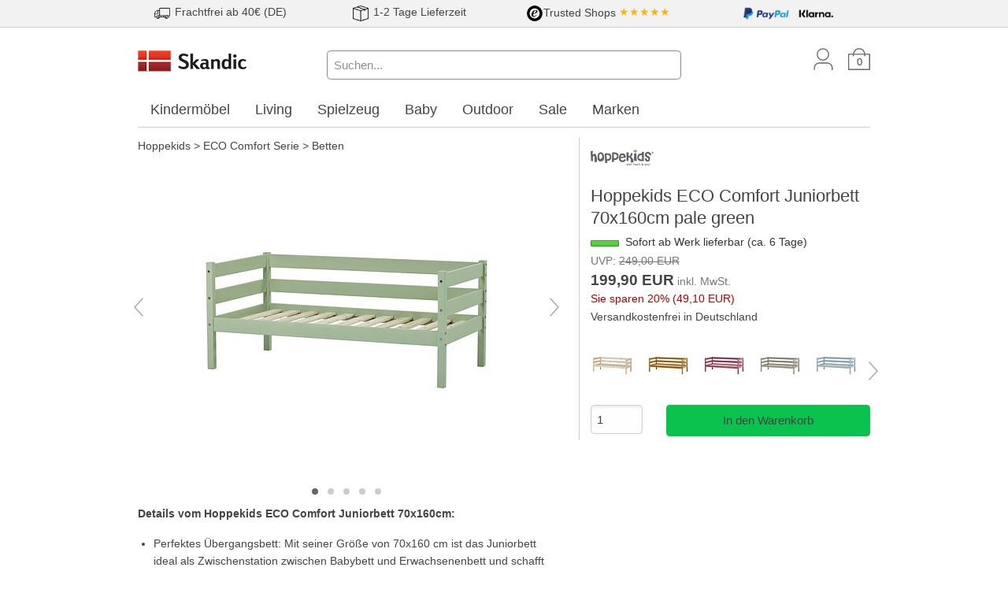

--- FILE ---
content_type: text/html; charset=utf-8
request_url: https://www.skandic.de/Hoppekids-ECO-Comfort-Juniorbett-70x160cm-pale-green-26829.html
body_size: 14408
content:
<!DOCTYPE html>
<html lang="de">
  <head>
    <meta charset="utf-8" />
    <meta name="viewport" content="width=device-width, initial-scale=1.0, maximum-scale=1.0" />

    <title>Hoppekids ECO Comfort Juniorbett 70x160cm pale green | Skandic.de</title>
    <meta name="keywords" content="Hoppekids 30-0006-39-07M" />
    <meta name="description" content="Hoppekids ECO Comfort Juniorbett 70x160cm pale green. Sofort ab Werk lieferbar (ca. 6 Tage) - Sie sparen 20%. Jetzt online bestellen!" />
    <link rel="canonical" href="/Hoppekids-ECO-Comfort-Juniorbett-70x160cm-pale-green-26829.html" />

    <link rel="stylesheet" href="/assets/application-2b3b6b346874712b3681052979551efae5cb27a157bebd1581bf266b98653c97.css" />
    <script src="/assets/application-72fa339f751d57df7725337bce49b330b207e46a66e275d1aaec1819fe9610bb.js" async="async"></script>
    <meta name="csrf-param" content="authenticity_token" />
<meta name="csrf-token" content="W9z6H9iAVt4__uZnIjTLg3ROq8EP2vosBty_U7p_xQRPFZT65CQbdLAY4MLt_B7ClAck_dHMAPpjnytppJWS5A" />
    
    <!-- Google Consent Mode with default--> 
<script>
window.dataLayer = window.dataLayer || [];
function gtag(){dataLayer.push(arguments); }
gtag('consent', 'default', {
  'ad_storage': 'denied',
  'ad_user_data': 'denied',
  'ad_personalization': 'denied',
  'analytics_storage': 'denied',
  'wait_for_update': '500'
});
</script>
<!-- End Google Consent Mode with default --> 

<!-- Update Functions for each Consent Parameter -->
<script>
  function consentModeGrantedTrackingAndPerformance() {
    gtag('consent', 'update', {
      'analytics_storage': 'granted'
    });
  }
  function consentModeGrantedTargetingAndAdvertising() {
    gtag('consent', 'update', {
      'ad_storage': 'granted',
      'ad_user_data': 'granted',
      'ad_personalization': 'granted'
    });
  }
</script>
<!-- End Update functions for each consent parameter -->
    <script>
  window.dataLayer = window.dataLayer || [];
</script>

<script>
// Measure a view of product details. This example assumes the detail view occurs on pageload,
// and also tracks a standard pageview of the details page.
dataLayer.push({
  'ecommerce': {
    'detail': {
      'products': [{
        'name': 'Hoppekids ECO Comfort Juniorbett 70x160cm pale green',         // Name or ID is required.
        'id': 'HK3000063907M',
        'price': '199.9',
        'brand': 'Hoppekids'
       }]
     }
   }
});
</script>




    <!-- Google Tag Manager Remarketing Tag -->
<script>
  dataLayer.push({
    'event': 'fireRemarketingTag',
    'google_tag_params': {
  "ecomm_prodid": "HK3000063907M",
  "ecomm_pagetype": "product",
  "ecomm_category": "Hoppekids > ECO Comfort Serie > Betten"
}
  });
</script>

    
  </head>

  <body class="application">
    

    <div class="teaser-banner-wrapper expanded row">
      <div class="banner teaser"><style>
  .teaser div img {
    height:20px;
    margin:0.2em 0.1em 0.2em 0;
  }
    @media screen and (min-width: 40em) {
      .teaser div {
        text-align: center;
        padding:0.1em 0 0.1em 0;
      }
    }
    @media screen and (max-width: 40em) {
      .teaser div {
        text-align: left;
        padding:0.1em 0 0.1em 0.2em;
      }
    }
</style>

<div class="expanded row" style="background-color:#f2f2f2; border-bottom:1px solid #ccc;">
  <div class="row teaser">
    <div class="columns small-7 medium-3">
      <img src="/media/startseite/teaser/lorry.png" alt="Versandkosten">
      <span>Frachtfrei ab 40€ (DE)</span>
    </div>
    <div class="columns small-5 medium-3">
      <img src="/media/startseite/teaser/package.png" alt="Lieferung">
      <span>1-2 Tage Lieferzeit</span>
    </div>
    <div class="columns small-7 medium-3">
      <span><img src="/media/startseite/teaser/trusted-logo.png" alt="Trusted Shop">Trusted Shops</span>
      <span style="color:#ffb104;">★★★★★</span>
    </div>
    <div class="columns small-5 medium-3">
      <img src="/media/startseite/teaser/paypal-logo2.png" alt="Paypal">
      <img src="/media/startseite/teaser/klarna-logo.png" alt="Klarna">
    </div>
  </div>
</div></div>
    </div>

    <div id="header" class="row">
      <div class="large-3 medium-3 small-6 columns">
        <a href="/"><img data-src-retina="/assets/skandic-logo-retina-277b2bedf4a620f4676d35cb600cacb0ea263c6f2013d86f8e4ffa060e3e0e85.png" width="140" alt="Skandic.de" src="/assets/skandic-logo-d3b3503555bd971d5f4984c934334a28a878fee4343e49b4c86d53314a3b769c.png" /></a>
      </div>
      <div id="icon-bar" class="large-3 medium-3 small-6 columns medium-push-6">
        <a href="/users/new" class="icon user show-for-medium"></a>
        <a href="/line_items" class="icon basket"><span class="line-items-count">0</span></a>
        <span id="search-icon" class="icon search hide-for-medium" data-toggle="search-bar search-icon" data-toggler="hide"></span>
        <span class="icon burger hide-for-large" id="burger-menu-button" data-toggle="burger-menu-pane burger-menu-button" data-toggler="times burger"></span>
      </div>
      <div id="search-bar" class="large-6 medium-6 columns small-12 medium-pull-3 show-for-medium" data-toggler="show-for-medium">
        <form action="/products/search" accept-charset="UTF-8" method="get">
          <input data-hide-on-blur="true" data-url="/products/autosuggest" type="search" placeholder="Suchen..." name="query" value="" class="q focus" />
          <span class="autosuggest"></span>
        </form>
      </div>
    </div>

    <div id="burger-menu-pane" class="row" data-toggler="visible">
      <div class="small-12 columns">
        <p>
            Ihr Kundenkonto: <a class="emphasize" href="/users/new">Anmelden oder registrieren</a>
        </p>
      </div>
      <div class="small-12 columns" id="main-menu">
        <ul class="vertical menu drilldown"
    data-drilldown data-back-button="&lt;li class&#x3D;&quot;js-drilldown-back&quot;&gt;&lt;a tabindex&#x3D;&quot;0&quot;&gt;Zurück&lt;/a&gt;&lt;/li&gt;"
    data-parent-link="true" data-animate-height="true"
    data-scroll-top-element="html"
    data-scroll-top="true">

    <li class="menu-text">Markenshop</li>
    
<ul>
<li class="unfolded"><a href="/Hoppekids">Hoppekids</a>
<ul>
<li class=""><a href="/Hoppekids-Babybett">Babybett</a></li>
<li class=""><a href="/Hoppekids-Blend-Serie">Blend Serie</a></li>
<li class="unfolded"><a href="/Hoppekids-Deluxe-Serie">Deluxe Serie</a>
<ul>
<li class=""><a href="/Hoppekids-Deluxe-Serie-Betten">Betten</a></li>
<li class=""><a href="/Hoppekids-Deluxe-Serie-Zubehoer">Zubehör</a></li>
</ul></li>
<li class="unfolded"><a href="/Hoppekids-ECO-Comfort-Serie">ECO Comfort Serie</a>
<ul>
<li class="is-active"><a href="/Hoppekids-ECO-Comfort-Serie-Betten">Betten</a></li>
<li class=""><a href="/Hoppekids-ECO-Comfort-Serie-Laufgitter">Laufgitter</a></li>
<li class=""><a href="/Hoppekids-ECO-Comfort-Serie-Wickeltische">Wickeltische</a></li>
<li class=""><a href="/Hoppekids-ECO-Comfort-Serie-Zubehoer">Zubehör</a></li>
</ul></li>
<li class="unfolded"><a href="/Hoppekids-ECO-Dream-Serie">ECO Dream Serie</a>
<ul>
<li class=""><a href="/Hoppekids-ECO-Dream-Serie-Bettzubehoer">Bettzubehör</a></li>
<li class=""><a href="/Hoppekids-ECO-Dream-Serie-Einzelbetten">Einzelbetten</a></li>
<li class=""><a href="/Hoppekids-ECO-Dream-Serie-Etagenbetten">Etagenbetten</a></li>
<li class=""><a href="/Hoppekids-ECO-Dream-Serie-Halbhochbetten">Halbhochbetten</a></li>
<li class=""><a href="/Hoppekids-ECO-Dream-Serie-Himmelbetten">Himmelbetten</a></li>
<li class=""><a href="/Hoppekids-ECO-Dream-Serie-Hochbetten">Hochbetten</a></li>
<li class=""><a href="/Hoppekids-ECO-Dream-Serie-Juniorbetten">Juniorbetten</a></li>
<li class=""><a href="/Hoppekids-ECO-Dream-Serie-Mittelhochbetten">Mittelhochbetten</a></li>
<li class=""><a href="/Hoppekids-ECO-Dream-Serie-Umbausets">Umbausets</a></li>
</ul></li>
<li class="unfolded"><a href="/Hoppekids-ECO-Luxury-Serie">ECO Luxury Serie</a>
<ul>
<li class=""><a href="/Hoppekids-ECO-Luxury-Serie-Bettzubehoer">Bettzubehör</a></li>
<li class=""><a href="/Hoppekids-ECO-Luxury-Serie-Einzelbetten">Einzelbetten</a></li>
<li class=""><a href="/Hoppekids-ECO-Luxury-Serie-Etagenbetten">Etagenbetten</a></li>
<li class=""><a href="/Hoppekids-ECO-Luxury-Serie-Halbhochbetten">Halbhochbetten</a></li>
<li class=""><a href="/Hoppekids-ECO-Luxury-Serie-Hochbetten">Hochbetten</a></li>
<li class=""><a href="/Hoppekids-ECO-Luxury-Serie-Juniorbetten">Juniorbetten</a></li>
<li class=""><a href="/Hoppekids-ECO-Luxury-Serie-Mittelhochbetten">Mittelhochbetten</a></li>
<li class=""><a href="/Hoppekids-ECO-Luxury-Serie-Umbausets">Umbausets</a></li>
</ul></li>
<li class=""><a href="/Hoppekids-Kleiderschraenke">Kleiderschränke</a></li>
<li class=""><a href="/Hoppekids-Kommoden-und-Regale">Kommoden und Regale</a></li>
<li class="unfolded"><a href="/Hoppekids-Matratzen">Matratzen</a>
<ul>
<li class=""><a href="/Hoppekids-Matratzen-120x200cm">120x200cm</a></li>
<li class=""><a href="/Hoppekids-Matratzen-40x80cm">40x80cm</a></li>
<li class=""><a href="/Hoppekids-Matratzen-60x120-cm">60x120 cm</a></li>
<li class=""><a href="/Hoppekids-Matratzen-70x160cm">70x160cm</a></li>
<li class=""><a href="/Hoppekids-Matratzen-70x190cm">70x190cm</a></li>
<li class=""><a href="/Hoppekids-Matratzen-90x190cm">90x190cm</a></li>
<li class=""><a href="/Hoppekids-Matratzen-90x200cm">90x200cm</a></li>
</ul></li>
<li class=""><a href="/Hoppekids-Matratzenbezuege">Matratzenbezüge</a></li>
<li class=""><a href="/Hoppekids-PURE-Serie">PURE Serie</a></li>
<li class=""><a href="/Hoppekids-Schreibtische">Schreibtische</a></li>
<li class=""><a href="/Hoppekids-Sitzmoebel">Sitzmöbel</a></li>
<li class=""><a href="/Hoppekids-Spieltische">Spieltische</a></li>
<li class="unfolded"><a href="/Hoppekids-Storey-Serie">Storey Serie</a>
<ul>
<li class=""><a href="/Hoppekids-Storey-Serie-Einzelteile">Einzelteile</a></li>
<li class=""><a href="/Hoppekids-Storey-Serie-Regale">Regale</a></li>
</ul></li>
<li class="unfolded"><a href="/Hoppekids-Textilien">Textilien</a>
<ul>
<li class=""><a href="/Hoppekids-Textilien-Cars">Cars</a></li>
<li class=""><a href="/Hoppekids-Textilien-Construction">Construction</a></li>
<li class=""><a href="/Hoppekids-Textilien-Creator">Creator</a></li>
<li class=""><a href="/Hoppekids-Textilien-Dinosaurier">Dinosaurier</a></li>
<li class=""><a href="/Hoppekids-Textilien-Fairytale-Flower">Fairytale Flower</a></li>
<li class=""><a href="/Hoppekids-Textilien-Fairytale-Knight">Fairytale Knight</a></li>
<li class=""><a href="/Hoppekids-Textilien-Meerjungfrau">Meerjungfrau</a></li>
<li class=""><a href="/Hoppekids-Textilien-Nestchen">Nestchen</a></li>
<li class=""><a href="/Hoppekids-Textilien-Pets">Pets</a></li>
<li class=""><a href="/Hoppekids-Textilien-Princess">Princess</a></li>
<li class=""><a href="/Hoppekids-Textilien-Sandmaennchen">Sandmännchen</a></li>
<li class=""><a href="/Hoppekids-Textilien-Unicorn">Unicorn</a></li>
<li class=""><a href="/Hoppekids-Textilien-Wickelauflage">Wickelauflage</a></li>
<li class=""><a href="/Hoppekids-Textilien-Winter-Wonderland">Winter Wonderland</a></li>
<li class=""><a href="/Hoppekids-Textilien-Zinnsoldat">Zinnsoldat</a></li>
</ul></li>
</ul></li>
</ul>

  <li class="menu-text">Themenwelt</li>
    <li><a href="/Kindermoebel">Kindermöbel</a>
      <ul class="vertical menu nested">
        <li class="">
          <a href="/Kindermoebel-Hochbetten" title="Hochbett">
            Hochbetten
          </a>
        </li>
        <li class="">
          <a href="/Kindermoebel-Einzelbetten" title="Einzelbetten">
            Einzelbetten
          </a>
        </li>
        <li class="">
          <a href="/Kindermoebel-Etagenbetten" title="Etagenbetten">
            Etagenbetten
          </a>
        </li>
        <li class="">
          <a href="/Kindermoebel-Hausbetten" title="Hausbetten">
            Hausbetten
          </a>
        </li>
        <li class="">
          <a href="/Kindermoebel-Tipibetten" title="Tipi Kinderbetten">
            Tipibetten
          </a>
        </li>
        <li class="">
          <a href="/Kindermoebel-Kinderschreibtische" title="Kinderschreibtische">
            Kinderschreibtische
          </a>
        </li>
        <li class="">
          <a href="/Kindermoebel-Kommoden" title="Kommoden">
            Kommoden
          </a>
        </li>
        <li class="">
          <a href="/Kindermoebel-Matratzen" title="Jugendmatratzen">
            Matratzen
          </a>
        </li>
        <li class="">
          <a href="/Kindermoebel-Regale" title="Regale">
            Regale
          </a>
        </li>
        <li class="">
          <a href="/Kindermoebel-Schraenke" title="Schränke">
            Schränke
          </a>
        </li>
        <li class="">
          <a href="/Kindermoebel-Sessel" title="Sessel">
            Sessel
          </a>
        </li>
        <li class="">
          <a href="/Kindermoebel-Sitzsaecke" title="Sitzsäcke">
            Sitzsäcke
          </a>
        </li>
        <li class="">
          <a href="/Kindermoebel-Sofas" title="Sofas">
            Sofas
          </a>
        </li>
        <li class="">
          <a href="/Kindermoebel-Spielmoebel" title="Spielmöbel">
            Spielmöbel
          </a>
        </li>
        <li class="">
          <a href="/Kindermoebel-Teppiche" title="Teppiche">
            Teppiche
          </a>
        </li>
        <li class="">
          <a href="/Kindermoebel-Drehstuehle" title="Drehstühle">
            Drehstühle
          </a>
        </li>
      </ul>
    </li>
    <li><a href="/Living">Living</a>
      <ul class="vertical menu nested">
        <li class="">
          <a href="/Living-Badezimmer" title="Living Badezimmer">
            Badezimmer
          </a>
        </li>
        <li class="">
          <a href="/Living-Betten" title="Living Betten">
            Betten
          </a>
        </li>
        <li class="">
          <a href="/Living-Dekoration" title="Dekoration">
            Dekoration
          </a>
        </li>
        <li class="">
          <a href="/Living-Esstische" title="Living Esstische">
            Esstische
          </a>
        </li>
        <li class="">
          <a href="/Living-Feuerstelle" title="Feuerstelle &amp; Zubehör">
            Feuerstelle
          </a>
        </li>
        <li class="">
          <a href="/Living-Garderobe" title="Garderoben">
            Garderobe
          </a>
        </li>
        <li class="">
          <a href="/Living-Kerzen-Halter" title="Kerzen &amp; Halter">
            Kerzen &amp; Halter
          </a>
        </li>
        <li class="">
          <a href="/Living-Kniestuehle" title="Kniestühle">
            Kniestühle
          </a>
        </li>
        <li class="">
          <a href="/Living-Kueche" title="Küche &amp; Ausstattung">
            Küche
          </a>
        </li>
        <li class="">
          <a href="/Living-Lampen" title="Lampen">
            Lampen
          </a>
        </li>
        <li class="">
          <a href="/Living-Laternen" title="Laternen">
            Laternen
          </a>
        </li>
        <li class="">
          <a href="/Living-Lichterketten" title="Lichterketten">
            Lichterketten
          </a>
        </li>
        <li class="">
          <a href="/Living-Lounge-Sitzgruppen" title="Lounge Sitzgruppen">
            Lounge Sitzgruppen
          </a>
        </li>
        <li class="">
          <a href="/Living-Regale-Sideboards" title="Regale &amp; Sideboards">
            Regale &amp; Sideboards
          </a>
        </li>
        <li class="">
          <a href="/Living-Sitzsaecke" title="Sitzsäcke">
            Sitzsäcke
          </a>
        </li>
        <li class="">
          <a href="/Living-Stehhocker" title="Stehhocker">
            Stehhocker
          </a>
        </li>
        <li class="">
          <a href="/Living-Teppiche" title="Teppiche">
            Teppiche
          </a>
        </li>
        <li class="">
          <a href="/Living-Tische" title="Tische">
            Tische
          </a>
        </li>
        <li class="">
          <a href="/Living-Tischfeuer" title="Living Tischfeuer">
            Tischfeuer
          </a>
        </li>
        <li class="">
          <a href="/Living-Vasen" title="Vasen">
            Vasen
          </a>
        </li>
        <li class="">
          <a href="/Living-Wolldecken" title="Wolldecken">
            Wolldecken
          </a>
        </li>
      </ul>
    </li>
    <li><a href="/Spielzeug">Spielzeug</a>
      <ul class="vertical menu nested">
        <li class="">
          <a href="/Spielzeug-Aufbewahrung" title="Spielzeug Aufbewahrung">
            Aufbewahrung
          </a>
        </li>
        <li class="">
          <a href="/Spielzeug-Badespielzeug" title="Badespielzeug">
            Badespielzeug
          </a>
        </li>
        <li class="">
          <a href="/Spielzeug-Bausteine" title="Bausteine">
            Bausteine
          </a>
        </li>
        <li class="">
          <a href="/Spielzeug-Handpuppen" title="Handpuppen">
            Handpuppen
          </a>
        </li>
        <li class="">
          <a href="/Spielzeug-Holzeisenbahn" title="Holzeisenbahn">
            Holzeisenbahn
          </a>
        </li>
        <li class="">
          <a href="/Spielzeug-Kameras" title="Kinderkameras">
            Kameras
          </a>
        </li>
        <li class="">
          <a href="/Spielzeug-Kaufladen" title="Kaufladen und Zubehör">
            Kaufladen
          </a>
        </li>
        <li class="">
          <a href="/Spielzeug-Kugelbahnen" title="Kugelbahn">
            Kugelbahnen
          </a>
        </li>
        <li class="">
          <a href="/Spielzeug-Lauflernwagen" title="Spielzeug Lauflernwagen">
            Lauflernwagen
          </a>
        </li>
        <li class="">
          <a href="/Spielzeug-Lernspielzeug" title="Lernspielzeug">
            Lernspielzeug
          </a>
        </li>
        <li class="">
          <a href="/Spielzeug-Motorikspielzeug" title="Motorikspielzeug">
            Motorikspielzeug
          </a>
        </li>
        <li class="">
          <a href="/Spielzeug-Puppen" title="Puppen">
            Puppen
          </a>
        </li>
        <li class="">
          <a href="/Spielzeug-Puppenbetten" title="Puppenbetten">
            Puppenbetten
          </a>
        </li>
        <li class="">
          <a href="/Spielzeug-Puppenhaeuser" title="Puppenhäuser und Zubehör">
            Puppenhäuser
          </a>
        </li>
        <li class="">
          <a href="/Spielzeug-Puzzles" title="Puzzles">
            Puzzles
          </a>
        </li>
        <li class="">
          <a href="/Spielzeug-Sandspielzeug" title="Sandspielzeug">
            Sandspielzeug
          </a>
        </li>
        <li class="">
          <a href="/Spielzeug-Spiele" title="Spiele">
            Spiele
          </a>
        </li>
        <li class="">
          <a href="/Spielzeug-Spielfahrzeuge" title="Spielfahrzeuge">
            Spielfahrzeuge
          </a>
        </li>
        <li class="">
          <a href="/Spielzeug-Spielkuechen-Werkbaenke" title="Spielzeug Spielküchen &amp; Werkbänke">
            Spielküchen &amp; Werkbänke
          </a>
        </li>
        <li class="">
          <a href="/Spielzeug-Spielstrassen" title="Spielzeug Spielstraßen">
            Spielstraßen
          </a>
        </li>
        <li class="">
          <a href="/Spielzeug-Spielzelte" title="Spielzeug Spielzelte">
            Spielzelte
          </a>
        </li>
        <li class="">
          <a href="/Spielzeug-Stofftiere" title="Stofftiere">
            Stofftiere
          </a>
        </li>
        <li class="">
          <a href="/Spielzeug-Tonies" title="Tonies">
            Tonies
          </a>
        </li>
      </ul>
    </li>
    <li><a href="/Baby">Baby</a>
      <ul class="vertical menu nested">
        <li class="">
          <a href="/Baby-Babyspielzeug" title="Babyspielzeug">
            Babyspielzeug
          </a>
        </li>
        <li class="">
          <a href="/Baby-Moebel" title="Babymöbel">
            Möbel
          </a>
        </li>
        <li class="">
          <a href="/Baby-Praktisches-fuers-Baby" title="Praktisches fürs Baby">
            Praktisches fürs Baby
          </a>
        </li>
      </ul>
    </li>
    <li><a href="/Outdoor">Outdoor</a>
      <ul class="vertical menu nested">
        <li class="">
          <a href="/Outdoor-Basketballkoerbe" title="Basketballkörbe">
            Basketballkörbe
          </a>
        </li>
        <li class="">
          <a href="/Outdoor-Beleuchtung" title="Outdoor Beleuchtung">
            Beleuchtung
          </a>
        </li>
        <li class="">
          <a href="/Outdoor-Bollerwagen" title="Bollerwagen">
            Bollerwagen
          </a>
        </li>
        <li class="">
          <a href="/Outdoor-Dreiraeder" title="Dreiräder">
            Dreiräder
          </a>
        </li>
        <li class="">
          <a href="/Outdoor-Gartengeraete" title="Outdoor Gartengeräte">
            Gartengeräte
          </a>
        </li>
        <li class="">
          <a href="/Outdoor-Gartenmoebel" title="Gartenmöbel">
            Gartenmöbel
          </a>
        </li>
        <li class="">
          <a href="/Outdoor-Gokarts" title="Gokarts">
            Gokarts
          </a>
        </li>
        <li class="">
          <a href="/Outdoor-Haengematte" title="Hängematten">
            Hängematte
          </a>
        </li>
        <li class="">
          <a href="/Outdoor-Heizkissen" title="Outdoor Heizkissen">
            Heizkissen
          </a>
        </li>
        <li class="">
          <a href="/Outdoor-Helme" title="Helme">
            Helme
          </a>
        </li>
        <li class="">
          <a href="/Outdoor-Laufraeder" title="Laufräder">
            Laufräder
          </a>
        </li>
        <li class="">
          <a href="/Outdoor-Minigolf" title="Outdoor Minigolf">
            Minigolf
          </a>
        </li>
        <li class="">
          <a href="/Outdoor-Roller" title="Roller">
            Roller
          </a>
        </li>
        <li class="">
          <a href="/Outdoor-Rucksaecke-Taschen" title="Rucksäcke &amp; Taschen">
            Rucksäcke &amp; Taschen
          </a>
        </li>
        <li class="">
          <a href="/Outdoor-Sandkaesten" title="Sandkästen">
            Sandkästen
          </a>
        </li>
        <li class="">
          <a href="/Outdoor-Sandspielzeug" title="Outdoor Sandspielzeug">
            Sandspielzeug
          </a>
        </li>
        <li class="">
          <a href="/Outdoor-Spielhaeuser" title="Spielhäuser">
            Spielhäuser
          </a>
        </li>
        <li class="">
          <a href="/Outdoor-Teppiche" title="Outdoorteppiche">
            Teppiche
          </a>
        </li>
        <li class="">
          <a href="/Outdoor-Tore" title="Tore">
            Tore
          </a>
        </li>
      </ul>
    </li>
    <li><a href="/Sale">Sale</a>
      <ul class="vertical menu nested">
        <li class="">
          <a href="/Sale-Baby" title="Sale Baby">
            Baby
          </a>
        </li>
        <li class="">
          <a href="/Sale-Kindermoebel" title="Sale Kindermöbel">
            Kindermöbel
          </a>
        </li>
        <li class="">
          <a href="/Sale-Living" title="Sale Living">
            Living
          </a>
        </li>
        <li class="">
          <a href="/Sale-Outdoor" title="Sale Outdoor">
            Outdoor
          </a>
        </li>
        <li class="">
          <a href="/Sale-Spielzeug" title="Sale Spielzeug">
            Spielzeug
          </a>
        </li>
      </ul>
    </li>
  <li><a href="/brands" title="Alle Marken A-Z">Marken</a></li>

  <li class="menu-text">Informationen</li>
  <li><a href="/terms">AGB &amp; Versand</a></li>
  <li><a href="/privacy">Datenschutz</a></li>
  <li><a href="/newsletter_contacts/new">Newsletter</a></li>
  <li><a href="/contact">Kontakt</a></li>
</ul>

      </div>
    </div>

      <div id="mega-menu" class="row show-for-large">
    <div class="large-12 columns">
      <ul class="menu top-level">
        <li>
          <a data-toggle="Kindermoebel" href="/Kindermoebel">
            Kindermöbel
          </a>
          <div class="dropdown-pane" id="Kindermoebel"
              data-dropdown
              data-hover="true"
              data-hover-pane="true"
              data-v-offset="1"
              data-close-on-click="true">
            <div class="row">
              <div class="large-6 columns">
                <ul class="menu">
                <li class="headline">Kindermöbel</li>
                  <li>
                    <a href="/Kindermoebel-Hochbetten" title="Hochbett">
                      Hochbetten
                    </a>
                  </li>
                  <li>
                    <a href="/Kindermoebel-Einzelbetten" title="Einzelbetten">
                      Einzelbetten
                    </a>
                  </li>
                  <li>
                    <a href="/Kindermoebel-Etagenbetten" title="Etagenbetten">
                      Etagenbetten
                    </a>
                  </li>
                  <li>
                    <a href="/Kindermoebel-Hausbetten" title="Hausbetten">
                      Hausbetten
                    </a>
                  </li>
                  <li>
                    <a href="/Kindermoebel-Tipibetten" title="Tipi Kinderbetten">
                      Tipibetten
                    </a>
                  </li>
                  <li>
                    <a href="/Kindermoebel-Kinderschreibtische" title="Kinderschreibtische">
                      Kinderschreibtische
                    </a>
                  </li>
                  <li>
                    <a href="/Kindermoebel-Kommoden" title="Kommoden">
                      Kommoden
                    </a>
                  </li>
                  <li>
                    <a href="/Kindermoebel-Matratzen" title="Jugendmatratzen">
                      Matratzen
                    </a>
                  </li>
                  <li>
                    <a href="/Kindermoebel-Regale" title="Regale">
                      Regale
                    </a>
                  </li>
                  <li>
                    <a href="/Kindermoebel-Schraenke" title="Schränke">
                      Schränke
                    </a>
                  </li>
                  <li>
                    <a href="/Kindermoebel-Sessel" title="Sessel">
                      Sessel
                    </a>
                  </li>
                  <li>
                    <a href="/Kindermoebel-Sitzsaecke" title="Sitzsäcke">
                      Sitzsäcke
                    </a>
                  </li>
                  <li>
                    <a href="/Kindermoebel-Sofas" title="Sofas">
                      Sofas
                    </a>
                  </li>
                  <li>
                    <a href="/Kindermoebel-Spielmoebel" title="Spielmöbel">
                      Spielmöbel
                    </a>
                  </li>
                  <li>
                    <a href="/Kindermoebel-Teppiche" title="Teppiche">
                      Teppiche
                    </a>
                  </li>
                  <li>
                    <a href="/Kindermoebel-Drehstuehle" title="Drehstühle">
                      Drehstühle
                    </a>
                  </li>
                </ul>
              </div>
              <div class="large-6 columns">
                <ul class="menu">
                  <li class="headline">Beliebte Marken</li>
                    <li>
                      <a href="/FLEXA">FLEXA</a>
                    </li>
                    <li>
                      <a href="/Hoppekids">Hoppekids</a>
                    </li>
                    <li>
                      <a href="/products/search?query=Infantil">Infantil</a>
                    </li>
                    <li>
                      <a href="/LIFETIME-Kidsrooms">Lifetime Kidsrooms</a>
                    </li>
                    <li>
                      <a href="/poptop">poptop</a>
                    </li>
                    <li>
                      <a href="/Stokke">Stokke®</a>
                    </li>
                    <li>
                      <a href="/THUKA">THUKA</a>
                    </li>
                    <li>
                      <a href="/products/search?query=Tobykids">Tobykids</a>
                    </li>
                    <li>
                      <a href="/products/search?query=Tr%C3%A4umeland">Träumeland</a>
                    </li>
                    <li>
                      <a href="/Wigiwama">Wigiwama</a>
                    </li>
                </ul>
              </div>
            </div>
          </div>
        </li>
        <li>
          <a data-toggle="Living" href="/Living">
            Living
          </a>
          <div class="dropdown-pane" id="Living"
              data-dropdown
              data-hover="true"
              data-hover-pane="true"
              data-v-offset="1"
              data-close-on-click="true">
            <div class="row">
              <div class="large-6 columns">
                <ul class="menu">
                <li class="headline">Living</li>
                  <li>
                    <a href="/Living-Badezimmer" title="Living Badezimmer">
                      Badezimmer
                    </a>
                  </li>
                  <li>
                    <a href="/Living-Betten" title="Living Betten">
                      Betten
                    </a>
                  </li>
                  <li>
                    <a href="/Living-Dekoration" title="Dekoration">
                      Dekoration
                    </a>
                  </li>
                  <li>
                    <a href="/Living-Esstische" title="Living Esstische">
                      Esstische
                    </a>
                  </li>
                  <li>
                    <a href="/Living-Feuerstelle" title="Feuerstelle &amp; Zubehör">
                      Feuerstelle
                    </a>
                  </li>
                  <li>
                    <a href="/Living-Garderobe" title="Garderoben">
                      Garderobe
                    </a>
                  </li>
                  <li>
                    <a href="/Living-Kerzen-Halter" title="Kerzen &amp; Halter">
                      Kerzen &amp; Halter
                    </a>
                  </li>
                  <li>
                    <a href="/Living-Kniestuehle" title="Kniestühle">
                      Kniestühle
                    </a>
                  </li>
                  <li>
                    <a href="/Living-Kueche" title="Küche &amp; Ausstattung">
                      Küche
                    </a>
                  </li>
                  <li>
                    <a href="/Living-Lampen" title="Lampen">
                      Lampen
                    </a>
                  </li>
                  <li>
                    <a href="/Living-Laternen" title="Laternen">
                      Laternen
                    </a>
                  </li>
                  <li>
                    <a href="/Living-Lichterketten" title="Lichterketten">
                      Lichterketten
                    </a>
                  </li>
                  <li>
                    <a href="/Living-Lounge-Sitzgruppen" title="Lounge Sitzgruppen">
                      Lounge Sitzgruppen
                    </a>
                  </li>
                  <li>
                    <a href="/Living-Regale-Sideboards" title="Regale &amp; Sideboards">
                      Regale &amp; Sideboards
                    </a>
                  </li>
                  <li>
                    <a href="/Living-Sitzsaecke" title="Sitzsäcke">
                      Sitzsäcke
                    </a>
                  </li>
                  <li>
                    <a href="/Living-Stehhocker" title="Stehhocker">
                      Stehhocker
                    </a>
                  </li>
                  <li>
                    <a href="/Living-Teppiche" title="Teppiche">
                      Teppiche
                    </a>
                  </li>
                  <li>
                    <a href="/Living-Tische" title="Tische">
                      Tische
                    </a>
                  </li>
                  <li>
                    <a href="/Living-Tischfeuer" title="Living Tischfeuer">
                      Tischfeuer
                    </a>
                  </li>
                  <li>
                    <a href="/Living-Vasen" title="Vasen">
                      Vasen
                    </a>
                  </li>
                  <li>
                    <a href="/Living-Wolldecken" title="Wolldecken">
                      Wolldecken
                    </a>
                  </li>
                </ul>
              </div>
              <div class="large-6 columns">
                <ul class="menu">
                  <li class="headline">Beliebte Marken</li>
                    <li>
                      <a href="/DecoTrend">DecoTrend</a>
                    </li>
                    <li>
                      <a href="/Hoptimist">Hoptimist®</a>
                    </li>
                    <li>
                      <a href="/Klippan">Klippan</a>
                    </li>
                    <li>
                      <a href="/Pappelina">Pappelina</a>
                    </li>
                    <li>
                      <a href="/Raeder">räder</a>
                    </li>
                    <li>
                      <a href="/Rosti">Rosti</a>
                    </li>
                    <li>
                      <a href="/Rubjerg-Design">Rubjerg Design</a>
                    </li>
                    <li>
                      <a href="/SOMPEX">SOMPEX</a>
                    </li>
                    <li>
                      <a href="/UYUNI">UYUNI</a>
                    </li>
                    <li>
                      <a href="/ZONE-Denmark">ZONE Denmark</a>
                    </li>
                </ul>
              </div>
            </div>
          </div>
        </li>
        <li>
          <a data-toggle="Spielzeug" href="/Spielzeug">
            Spielzeug
          </a>
          <div class="dropdown-pane" id="Spielzeug"
              data-dropdown
              data-hover="true"
              data-hover-pane="true"
              data-v-offset="1"
              data-close-on-click="true">
            <div class="row">
              <div class="large-6 columns">
                <ul class="menu">
                <li class="headline">Spielzeug</li>
                  <li>
                    <a href="/Spielzeug-Aufbewahrung" title="Spielzeug Aufbewahrung">
                      Aufbewahrung
                    </a>
                  </li>
                  <li>
                    <a href="/Spielzeug-Badespielzeug" title="Badespielzeug">
                      Badespielzeug
                    </a>
                  </li>
                  <li>
                    <a href="/Spielzeug-Bausteine" title="Bausteine">
                      Bausteine
                    </a>
                  </li>
                  <li>
                    <a href="/Spielzeug-Handpuppen" title="Handpuppen">
                      Handpuppen
                    </a>
                  </li>
                  <li>
                    <a href="/Spielzeug-Holzeisenbahn" title="Holzeisenbahn">
                      Holzeisenbahn
                    </a>
                  </li>
                  <li>
                    <a href="/Spielzeug-Kameras" title="Kinderkameras">
                      Kameras
                    </a>
                  </li>
                  <li>
                    <a href="/Spielzeug-Kaufladen" title="Kaufladen und Zubehör">
                      Kaufladen
                    </a>
                  </li>
                  <li>
                    <a href="/Spielzeug-Kugelbahnen" title="Kugelbahn">
                      Kugelbahnen
                    </a>
                  </li>
                  <li>
                    <a href="/Spielzeug-Lauflernwagen" title="Spielzeug Lauflernwagen">
                      Lauflernwagen
                    </a>
                  </li>
                  <li>
                    <a href="/Spielzeug-Lernspielzeug" title="Lernspielzeug">
                      Lernspielzeug
                    </a>
                  </li>
                  <li>
                    <a href="/Spielzeug-Motorikspielzeug" title="Motorikspielzeug">
                      Motorikspielzeug
                    </a>
                  </li>
                  <li>
                    <a href="/Spielzeug-Puppen" title="Puppen">
                      Puppen
                    </a>
                  </li>
                  <li>
                    <a href="/Spielzeug-Puppenbetten" title="Puppenbetten">
                      Puppenbetten
                    </a>
                  </li>
                  <li>
                    <a href="/Spielzeug-Puppenhaeuser" title="Puppenhäuser und Zubehör">
                      Puppenhäuser
                    </a>
                  </li>
                  <li>
                    <a href="/Spielzeug-Puzzles" title="Puzzles">
                      Puzzles
                    </a>
                  </li>
                  <li>
                    <a href="/Spielzeug-Sandspielzeug" title="Sandspielzeug">
                      Sandspielzeug
                    </a>
                  </li>
                  <li>
                    <a href="/Spielzeug-Spiele" title="Spiele">
                      Spiele
                    </a>
                  </li>
                  <li>
                    <a href="/Spielzeug-Spielfahrzeuge" title="Spielfahrzeuge">
                      Spielfahrzeuge
                    </a>
                  </li>
                  <li>
                    <a href="/Spielzeug-Spielkuechen-Werkbaenke" title="Spielzeug Spielküchen &amp; Werkbänke">
                      Spielküchen &amp; Werkbänke
                    </a>
                  </li>
                  <li>
                    <a href="/Spielzeug-Spielstrassen" title="Spielzeug Spielstraßen">
                      Spielstraßen
                    </a>
                  </li>
                  <li>
                    <a href="/Spielzeug-Spielzelte" title="Spielzeug Spielzelte">
                      Spielzelte
                    </a>
                  </li>
                  <li>
                    <a href="/Spielzeug-Stofftiere" title="Stofftiere">
                      Stofftiere
                    </a>
                  </li>
                  <li>
                    <a href="/Spielzeug-Tonies" title="Tonies">
                      Tonies
                    </a>
                  </li>
                </ul>
              </div>
              <div class="large-6 columns">
                <ul class="menu">
                  <li class="headline">Beliebte Marken</li>
                    <li>
                      <a href="/Brio">Brio</a>
                    </li>
                    <li>
                      <a href="/Erzi">Erzi</a>
                    </li>
                    <li>
                      <a href="/HABA">Haba</a>
                    </li>
                    <li>
                      <a href="/Jellycat">Jellycat</a>
                    </li>
                    <li>
                      <a href="/KAPLA">Kapla</a>
                    </li>
                    <li>
                      <a href="/Living-Puppets">Living Puppets</a>
                    </li>
                    <li>
                      <a href="/MODU">MODU®</a>
                    </li>
                    <li>
                      <a href="/Stapelstein">Stapelstein®</a>
                    </li>
                    <li>
                      <a href="/Steiff">Steiff</a>
                    </li>
                    <li>
                      <a href="/Tonies">tonies®</a>
                    </li>
                </ul>
              </div>
            </div>
          </div>
        </li>
        <li>
          <a data-toggle="Baby" href="/Baby">
            Baby
          </a>
          <div class="dropdown-pane" id="Baby"
              data-dropdown
              data-hover="true"
              data-hover-pane="true"
              data-v-offset="1"
              data-close-on-click="true">
            <div class="row">
              <div class="large-6 columns">
                <ul class="menu">
                <li class="headline">Baby</li>
                  <li>
                    <a href="/Baby-Babyspielzeug" title="Babyspielzeug">
                      Babyspielzeug
                    </a>
                  </li>
                  <li>
                    <a href="/Baby-Moebel" title="Babymöbel">
                      Möbel
                    </a>
                  </li>
                  <li>
                    <a href="/Baby-Praktisches-fuers-Baby" title="Praktisches fürs Baby">
                      Praktisches fürs Baby
                    </a>
                  </li>
                </ul>
              </div>
              <div class="large-6 columns">
                <ul class="menu">
                  <li class="headline">Beliebte Marken</li>
                    <li>
                      <a href="/Caramma">Caramma</a>
                    </li>
                    <li>
                      <a href="/HABA">Haba</a>
                    </li>
                    <li>
                      <a href="/Hannie">Hannie</a>
                    </li>
                    <li>
                      <a href="/Jellycat">Jellycat</a>
                    </li>
                    <li>
                      <a href="/Koziol">Koziol</a>
                    </li>
                    <li>
                      <a href="/Membantu">Membantu®</a>
                    </li>
                    <li>
                      <a href="/Sebra">Sebra</a>
                    </li>
                    <li>
                      <a href="/Steiff">Steiff</a>
                    </li>
                    <li>
                      <a href="/Stokke">Stokke®</a>
                    </li>
                    <li>
                      <a href="/products/search?query=Tr%C3%A4umeland">Träumeland</a>
                    </li>
                </ul>
              </div>
            </div>
          </div>
        </li>
        <li>
          <a data-toggle="Outdoor" href="/Outdoor">
            Outdoor
          </a>
          <div class="dropdown-pane" id="Outdoor"
              data-dropdown
              data-hover="true"
              data-hover-pane="true"
              data-v-offset="1"
              data-close-on-click="true">
            <div class="row">
              <div class="large-6 columns">
                <ul class="menu">
                <li class="headline">Outdoor</li>
                  <li>
                    <a href="/Outdoor-Basketballkoerbe" title="Basketballkörbe">
                      Basketballkörbe
                    </a>
                  </li>
                  <li>
                    <a href="/Outdoor-Beleuchtung" title="Outdoor Beleuchtung">
                      Beleuchtung
                    </a>
                  </li>
                  <li>
                    <a href="/Outdoor-Bollerwagen" title="Bollerwagen">
                      Bollerwagen
                    </a>
                  </li>
                  <li>
                    <a href="/Outdoor-Dreiraeder" title="Dreiräder">
                      Dreiräder
                    </a>
                  </li>
                  <li>
                    <a href="/Outdoor-Gartengeraete" title="Outdoor Gartengeräte">
                      Gartengeräte
                    </a>
                  </li>
                  <li>
                    <a href="/Outdoor-Gartenmoebel" title="Gartenmöbel">
                      Gartenmöbel
                    </a>
                  </li>
                  <li>
                    <a href="/Outdoor-Gokarts" title="Gokarts">
                      Gokarts
                    </a>
                  </li>
                  <li>
                    <a href="/Outdoor-Haengematte" title="Hängematten">
                      Hängematte
                    </a>
                  </li>
                  <li>
                    <a href="/Outdoor-Heizkissen" title="Outdoor Heizkissen">
                      Heizkissen
                    </a>
                  </li>
                  <li>
                    <a href="/Outdoor-Helme" title="Helme">
                      Helme
                    </a>
                  </li>
                  <li>
                    <a href="/Outdoor-Laufraeder" title="Laufräder">
                      Laufräder
                    </a>
                  </li>
                  <li>
                    <a href="/Outdoor-Minigolf" title="Outdoor Minigolf">
                      Minigolf
                    </a>
                  </li>
                  <li>
                    <a href="/Outdoor-Roller" title="Roller">
                      Roller
                    </a>
                  </li>
                  <li>
                    <a href="/Outdoor-Rucksaecke-Taschen" title="Rucksäcke &amp; Taschen">
                      Rucksäcke &amp; Taschen
                    </a>
                  </li>
                  <li>
                    <a href="/Outdoor-Sandkaesten" title="Sandkästen">
                      Sandkästen
                    </a>
                  </li>
                  <li>
                    <a href="/Outdoor-Sandspielzeug" title="Outdoor Sandspielzeug">
                      Sandspielzeug
                    </a>
                  </li>
                  <li>
                    <a href="/Outdoor-Spielhaeuser" title="Spielhäuser">
                      Spielhäuser
                    </a>
                  </li>
                  <li>
                    <a href="/Outdoor-Teppiche" title="Outdoorteppiche">
                      Teppiche
                    </a>
                  </li>
                  <li>
                    <a href="/Outdoor-Tore" title="Tore">
                      Tore
                    </a>
                  </li>
                </ul>
              </div>
              <div class="large-6 columns">
                <ul class="menu">
                  <li class="headline">Beliebte Marken</li>
                    <li>
                      <a href="/BANWOOD">BANWOOD</a>
                    </li>
                    <li>
                      <a href="/CHILLI">Chilli</a>
                    </li>
                    <li>
                      <a href="/Deuter">Deuter</a>
                    </li>
                    <li>
                      <a href="/Fatboy">Fatboy</a>
                    </li>
                    <li>
                      <a href="/FISKARS">FISKARS</a>
                    </li>
                    <li>
                      <a href="/Jellycat">Jellycat</a>
                    </li>
                    <li>
                      <a href="/Micro">Micro</a>
                    </li>
                    <li>
                      <a href="/Pappelina">Pappelina</a>
                    </li>
                    <li>
                      <a href="/PUKY">PUKY</a>
                    </li>
                    <li>
                      <a href="/Scoot-Ride">Scoot &amp; Ride</a>
                    </li>
                </ul>
              </div>
            </div>
          </div>
        </li>
        <li>
          <a data-toggle="Sale" href="/Sale">
            Sale
          </a>
          <div class="dropdown-pane" id="Sale"
              data-dropdown
              data-hover="true"
              data-hover-pane="true"
              data-v-offset="1"
              data-close-on-click="true">
            <div class="row">
              <div class="large-6 columns">
                <ul class="menu">
                <li class="headline">Sale</li>
                  <li>
                    <a href="/Sale-Baby" title="Sale Baby">
                      Baby
                    </a>
                  </li>
                  <li>
                    <a href="/Sale-Kindermoebel" title="Sale Kindermöbel">
                      Kindermöbel
                    </a>
                  </li>
                  <li>
                    <a href="/Sale-Living" title="Sale Living">
                      Living
                    </a>
                  </li>
                  <li>
                    <a href="/Sale-Outdoor" title="Sale Outdoor">
                      Outdoor
                    </a>
                  </li>
                  <li>
                    <a href="/Sale-Spielzeug" title="Sale Spielzeug">
                      Spielzeug
                    </a>
                  </li>
                </ul>
              </div>
              <div class="large-6 columns">
                <ul class="menu">
                  <li class="headline">Beliebte Marken</li>
                    <li>
                      <a href="/Deuter">Deuter</a>
                    </li>
                    <li>
                      <a href="/Fatboy">Fatboy</a>
                    </li>
                    <li>
                      <a href="/FISKARS">FISKARS</a>
                    </li>
                    <li>
                      <a href="/FLEXA">FLEXA</a>
                    </li>
                    <li>
                      <a href="/HABA">Haba</a>
                    </li>
                    <li>
                      <a href="/Sebra">Sebra</a>
                    </li>
                    <li>
                      <a href="/Stokke">Stokke®</a>
                    </li>
                    <li>
                      <a href="/Tonies">tonies®</a>
                    </li>
                    <li>
                      <a href="/UYUNI">UYUNI</a>
                    </li>
                    <li>
                      <a href="/ZONE-Denmark">ZONE Denmark</a>
                    </li>
                </ul>
              </div>
            </div>
          </div>
        </li>
        <li><a href="/brands" title="Alle Marken A-Z">Marken</a></li>
      </ul>
    </div>
  </div>


    <div id="content">
      <div class="row">
        <div class="small-12 columns display-flash">
          
        </div>
      </div>

      <div class="row">
        <div class="small-12 columns">
          <div class="sitewide-banner-wrapper">
            
          </div>
        </div>
      </div>

      <div class="row">
        <div class="small-12 columns">
          <script type="application/ld+json">
{
  "@context": "http://schema.org/",
  "@type": "Product",
  "sku": "HK3000063907M",
  "mpn": "30-0006-39-07M",
  "gtin": "5706558033099",
  "name": "Hoppekids ECO Comfort Juniorbett 70x160cm pale green",
  "brand": "Hoppekids",
  "image": [
    "https://www.skandic.de/storage/fr/9k/fr9ktref921yc3mu721sf10chhgd",
    "https://www.skandic.de/storage/xo/9h/xo9haeoz4dspg6fnlshwqkz773a2",
    "https://www.skandic.de/storage/dm/50/dm50clu7zjje4k4rv8c5krbsj9s7",
    "https://www.skandic.de/storage/cw/03/cw031ea6a0r21s12h5ytya1ynkm4",
    "https://www.skandic.de/storage/el/sj/elsjn4s4ev90qplgj62my5os3ref"
  ],
  "description": "Details vom Hoppekids ECO Comfort Juniorbett 70x160cm:\nPerfektes Übergangsbett: Mit seiner Größe von 70x160 cm ist das Juniorbett ideal als Zwischenstation zwischen Babybett und Erwachsenenbett und schafft eine sichere Basis für das Kind.\nPlatzsparendes Design: Das Bett passt perfekt in kleine Zimmer und kann mit Schubladen unter dem Bett für zusätzlichen Stauraum ergänzt werden.\nDas Nordische Umweltzeichen und umweltfreundlich : Das Bett erfüllt strenge EU-Normen für Kindermöbel und wird mit Fokus auf Umwelt und Gesundheit hergestellt, frei von schädlichen Chemikalien.\nFlexible Einrichtung: Erhältlich in mehreren Farben und kann mit Zubehör wie Rausfallschutz, Schubladen und Matratze angepasst werden, was es einfach macht, ein persönliches und funktionales Kinderzimmer zu gestalten.\nMatratzenmaße: 70 x 160 cm.\nDurch diese Größe ist es das perfekte Kinderbett für kleine Kinder bis hin zu Schulkindern.\nDas ECO Comfort Kinder-Bett ist zertifiziert nach dem NORDISCHEN UMWELTZEICHEN\ninklusive Rollrost (13 Latten)\nAls optionales Zubehör gibt es einen extra Rausfallschutz und Schubladen.\nNicht umbaubar\nBelastbar bis 60kg\nHöhe unter dem Bett: 23cm\nECO Comfort Das Juniorbett hat die Größe 70x160 und ist perfekt für kleine Zimmer oder Kinder, die noch nicht ganz bereit für das große Erwachsenenbett sind. Das Bett ist ein kleines, feines und gemütliches Bett, das über viele Jahre eine sichere Basis für das Kind bieten kann. Es eignet sich perfekt als Zwischenstation zwischen dem Babybett und dem Erwachsenenbett.Das Bett trägt das Nordische Umweltzeichen. Das Nordische Umweltzeichen ist eure Garantie, dass das Produkt alle EU-Standards für Kindermöbel erfüllt und auf diese getestet wurde. Gleichzeitig wird größtmöglicher Rücksicht auf die Umwelt genommen, sowohl beim Einkauf von Rohstoffen, während der Produktion, im Lebenszyklus des Produkts und wenn das Produkt entsorgt werden muss.Das Bett ist in mehreren Farben erhältlich und es kann hochwertiges Zubehör hinzugefügt werden, z.B. geräumige Schubladen, Rausfallschutz und Matratze.",
  "offers": {
    "@type": "Offer",
    "priceCurrency": "EUR",
    "price": "199.9",
    "itemCondition": "http://schema.org/NewCondition",
    "availability": "http://schema.org/InStock"
  }
}
</script>


<div class="product-detail">

<div class="row">
  <div class="large-7 medium-6 columns">

    <!-- Breadcrumb -->
    <div id="breadcrumb"><a href="/Hoppekids">Hoppekids</a> > <a href="/Hoppekids-ECO-Comfort-Serie">ECO Comfort Serie</a> > <a href="/Hoppekids-ECO-Comfort-Serie-Betten">Betten</a></div>

    <!-- Product main image -->
    <div class="product-image-wrapper glider-wrap">
      <!-- Product images -->
      <div class="glider-contain product-image-glider">
        <a class="zoom" data-open="zoom-image-modal">
          <div class="text-center glider" id="product-image">
            <div>
              <img alt="Hoppekids ECO Comfort Juniorbett 70x160cm pale green" class="product-image-large" data-src="/storage/4u/g4/4ug4sp179yfy5jsbcpghi160c3if" data-src-retina="/storage/j4/41/j441wxpxg1xz8vx2cnkze9vvjnst" src="/assets/grey400x400-84f273fc7df01297577f030838500b0ef3e974c577640f3691decfc165244b8a.png" />
            </div>
            <div>
              <img alt="Hoppekids ECO Comfort Juniorbett 70x160cm pale green" class="product-image-large" data-src="/storage/97/n9/97n9kcmghnck97fsfgc3720yepc3" data-src-retina="/storage/83/7q/837qfmwy32a8ugk59uiah2uig1rj" src="/assets/grey400x400-84f273fc7df01297577f030838500b0ef3e974c577640f3691decfc165244b8a.png" />
            </div>
            <div>
              <img alt="Hoppekids ECO Comfort Juniorbett 70x160cm pale green" class="product-image-large" data-src="/storage/a3/7q/a37qvfh2n774y9sfu9od91oxkzen" data-src-retina="/storage/zz/zl/zzzlazaf5r8s772yb4bvg3z9bsf0" src="/assets/grey400x400-84f273fc7df01297577f030838500b0ef3e974c577640f3691decfc165244b8a.png" />
            </div>
            <div>
              <img alt="Hoppekids ECO Comfort Juniorbett 70x160cm pale green" class="product-image-large" data-src="/storage/pn/yh/pnyhvqf1fhhgnza4d8d7hwlypune" data-src-retina="/storage/su/by/suby85tzz0clvpt5oj014tnvpc7f" src="/assets/grey400x400-84f273fc7df01297577f030838500b0ef3e974c577640f3691decfc165244b8a.png" />
            </div>
            <div>
              <img alt="Hoppekids ECO Comfort Juniorbett 70x160cm pale green" class="product-image-large" data-src="/storage/8w/zf/8wzfb4btt1nak53cvygfxi112fzs" data-src-retina="/storage/s3/pa/s3pa51f1b284pv54bd8tcu5s8n7r" src="/assets/grey400x400-84f273fc7df01297577f030838500b0ef3e974c577640f3691decfc165244b8a.png" />
            </div>
          </div>
        </a>
        <a aria-label="Previous" class="glider-prev glider-product-image-prev"><img class="glider-arrow-left" alt="arrow left" src="/assets/icons/simple-arrow-left-3cc69457350717ef8aa8a70e25260ea68fd507373114f2edd52070e56ff990cc.svg" /></a>
        <a aria-label="Next" class="glider-next glider-product-image-next"><img class="glider-arrow-right" alt="arrow right" src="/assets/icons/simple-arrow-right-2d4118ca310e1c2386ba9333630a5068d8e234f0aeeaf0a7379f9852e3a4489c.svg" /></a>
        <div class="dots"></div>
      </div>
    </div>

    <!-- Reveal zoom image -->
    <div id="zoom-image-modal" class="reveal" data-reveal>
      <div class="expanded row medium-uncollapse small-collapse">
        <!-- Brand Logo und Produktbezeichnung -->
        <div class="small-12 columns">
          <div class="show-for-large">
            <a href="/Hoppekids"><img data-src="/storage/gp/43/gp432jp00o904df9a70gawx7o7rg" data-src-retina="/storage/16/rz/16rzocryvks700nq2rt5u9k36jil" alt="Hoppekids" class="brand-logo-small" style="margin-bottom: 1rem; margin-top: 1rem;" src="/assets/grey-0363238f3aee7401806b6b4b4f2972cb9d2e15e3b059decddf2df094f778e5b8.png" /></a>
            <h3>Hoppekids ECO Comfort Juniorbett 70x160cm pale green</h3>
          </div>
        </div>
        <!-- Product Image XL -->
        <div class="small-12 columns">
          <div class="zoom-image-wrapper">
            <div class="glider-wrap">
              <!-- Product images -->
              <div class="glider-contain product-image-glider">
                  <div class="text-center glider" id="product-xl-image">
                    <div>
                      <img alt="Hoppekids ECO Comfort Juniorbett 70x160cm pale green" class="product-image-xlarge" data-src="/storage/7o/6c/7o6cn5xsyleelpf8wlffrbua3dx6" data-src-retina="/storage/c2/rj/c2rjyw3lk5lzwlr5fcol21hh88mg" src="/assets/load-b32d80560e619c89d386ce33e87982d819aa29498b3fe48f9df68db92680e965.gif" />
                    </div>
                    <div>
                      <img alt="Hoppekids ECO Comfort Juniorbett 70x160cm pale green" class="product-image-xlarge" data-src="/storage/w4/t4/w4t4ouf5ok11c7ztu7b6sirsco5x" data-src-retina="/storage/ii/a1/iia1dg7mcjnaqab9u55zmo3ml6ry" src="/assets/load-b32d80560e619c89d386ce33e87982d819aa29498b3fe48f9df68db92680e965.gif" />
                    </div>
                    <div>
                      <img alt="Hoppekids ECO Comfort Juniorbett 70x160cm pale green" class="product-image-xlarge" data-src="/storage/zs/by/zsby3xsyjeqol6atrr5yrw4sn4p0" data-src-retina="/storage/8b/lp/8blpl7jry3khhzkvv7kmfxada8da" src="/assets/load-b32d80560e619c89d386ce33e87982d819aa29498b3fe48f9df68db92680e965.gif" />
                    </div>
                    <div>
                      <img alt="Hoppekids ECO Comfort Juniorbett 70x160cm pale green" class="product-image-xlarge" data-src="/storage/rr/2i/rr2ieci5lykklmwhygbgboz5xg5y" data-src-retina="/storage/gv/wl/gvwlekbwon5rae6oo80qaxko9c9d" src="/assets/load-b32d80560e619c89d386ce33e87982d819aa29498b3fe48f9df68db92680e965.gif" />
                    </div>
                    <div>
                      <img alt="Hoppekids ECO Comfort Juniorbett 70x160cm pale green" class="product-image-xlarge" data-src="/storage/23/fr/23fr086kde8ya3bztjdr2nqfc952" data-src-retina="/storage/dy/n7/dyn730a7x2eltaw3gtolah4j21fk" src="/assets/load-b32d80560e619c89d386ce33e87982d819aa29498b3fe48f9df68db92680e965.gif" />
                    </div>
                  </div>
                <a aria-label="Previous" class="glider-prev glider-product-image-prev"><img class="glider-arrow-left" alt="arrow left" src="/assets/icons/simple-arrow-left-3cc69457350717ef8aa8a70e25260ea68fd507373114f2edd52070e56ff990cc.svg" /></a>
                <a aria-label="Next" class="glider-next glider-product-image-next"><img class="glider-arrow-right" alt="arrow right" src="/assets/icons/simple-arrow-right-2d4118ca310e1c2386ba9333630a5068d8e234f0aeeaf0a7379f9852e3a4489c.svg" /></a>
                <div class="dots"></div>
              </div>
            </div>
          </div>
        </div>

        <!--Close Button-->
        <button class="close-button" data-close aria-label="Close Modal" type="button">
          <span aria-hidden="true">&times;</span>
        </button>
      </div>
    </div>
    <!-- End Reveal -->
  </div>

  <!-- Buy Box -->
  <div class="large-5 medium-6 columns" style="float:right;">
    <form novalidate="novalidate" action="/line_items" accept-charset="UTF-8" method="post"><input type="hidden" name="authenticity_token" value="JZnfyCNhgX9H8Gctk2LgPuJgG8D2Fr0h4_UDEM-xjbOwnhdOUVZHPYjC8Q8fNaPrLfPRYfzx-yFk3eHNh8EH-Q" autocomplete="off" />
<div class="card">
  <div class="card-section brand">
    <a href="/Hoppekids"><img data-src="/storage/gp/43/gp432jp00o904df9a70gawx7o7rg" data-src-retina="/storage/16/rz/16rzocryvks700nq2rt5u9k36jil" alt="Hoppekids" class="brand-logo-small" src="/assets/grey-0363238f3aee7401806b6b4b4f2972cb9d2e15e3b059decddf2df094f778e5b8.png" /></a>
  </div>
  <div class="card-section title">
    <h1 class="product-name">Hoppekids ECO Comfort Juniorbett 70x160cm pale green</h1>
  </div>
  <div class="card-section product-ratings">
    <a href="#product-ratings">
    </a>
  </div>

  <div class="product-availability-green">
    Sofort ab Werk lieferbar (ca. 6 Tage)
  </div>
  <div class="card-section prices">
        <div class="old-price">
          UVP: <span class="price">249,00 EUR</span>
        </div>
      <div class="product-price">
        <span class="price">199,90 EUR</span> <span class="light">inkl. MwSt.</span>
      </div>
      <div class="row columns price-you-save">
        Sie sparen <span class="price">20%</span> (49,10 EUR)
      </div>
    <div class="shipping-costs">
      <a href="/shipping">Versandkostenfrei in Deutschland</a>
    </div>
  </div>
    <div class="glider-wrap">
  <div class="glider-contain variants-glider">
    <div class="glider scrollbar" id="variants-glider">
      <div>
        <a title="natur" href="/Hoppekids-ECO-Comfort-Juniorbett-70x160cm-natur-34226.html"><img data-src="/storage/4y/39/4y39csy58bfer9dqwvyfof6d28ct" data-src-retina="/storage/6c/jh/6cjhwq63k64qczggwnshpqhr73bh" class="product-image-tiny" alt="natur" src="/assets/grey-0363238f3aee7401806b6b4b4f2972cb9d2e15e3b059decddf2df094f778e5b8.png" /></a>
      </div>
      <div>
        <a title="autumn yellow" href="/Hoppekids-ECO-Comfort-Juniorbett-70x160cm-autumn-yellow-26825.html"><img data-src="/storage/r5/1c/r51cdosg98ld1gm4gjqsycnkv2yw" data-src-retina="/storage/ik/vs/ikvshh8s14z69qophoiq2splskn3" class="product-image-tiny" alt="autumn yellow" src="/assets/grey-0363238f3aee7401806b6b4b4f2972cb9d2e15e3b059decddf2df094f778e5b8.png" /></a>
      </div>
      <div>
        <a title="rosa" href="/Hoppekids-ECO-Comfort-Juniorbett-70x160cm-baroque-rose-26826.html"><img data-src="/storage/dk/0g/dk0gzydlx6953nyvlzv9c5lwmn7q" data-src-retina="/storage/id/bn/idbnj4ak7mf86ndvcdsjpuodglz5" class="product-image-tiny" alt="rosa" src="/assets/grey-0363238f3aee7401806b6b4b4f2972cb9d2e15e3b059decddf2df094f778e5b8.png" /></a>
      </div>
      <div>
        <a title="grau" href="/Hoppekids-ECO-Comfort-Juniorbett-70x160cm-dove-grey-26827.html"><img data-src="/storage/my/5a/my5ag133mykvds97e92r19oa93n5" data-src-retina="/storage/m3/gp/m3gpka69s264jjmy1tk7e4eo9k4u" class="product-image-tiny" alt="grau" src="/assets/grey-0363238f3aee7401806b6b4b4f2972cb9d2e15e3b059decddf2df094f778e5b8.png" /></a>
      </div>
      <div>
        <a title="hellblau" href="/Hoppekids-ECO-Comfort-Juniorbett-70x160cm-dream-blue-26828.html"><img data-src="/storage/da/ip/daiplgoxu64ij9rio9449idvk9u7" data-src-retina="/storage/y0/qa/y0qauq4nm03nwnsxcj7bihvqm1i8" class="product-image-tiny" alt="hellblau" src="/assets/grey-0363238f3aee7401806b6b4b4f2972cb9d2e15e3b059decddf2df094f778e5b8.png" /></a>
      </div>
      <div>
        <a title="grün" href="/Hoppekids-ECO-Comfort-Juniorbett-70x160cm-pale-green-26829.html"><img data-src="/storage/54/dw/54dw6hoauhynw5d89hbspc7y08jo" data-src-retina="/storage/ys/5h/ys5hwsgsb9fpcxcorliaf123x7dj" class="product-image-tiny" alt="grün" src="/assets/grey-0363238f3aee7401806b6b4b4f2972cb9d2e15e3b059decddf2df094f778e5b8.png" /></a>
      </div>
      <div>
        <a title="rosa" href="/Hoppekids-ECO-Comfort-Juniorbett-70x160cm-pale-mauve-26830.html"><img data-src="/storage/4k/xt/4kxtwvqnr16niej64b1vwru6ai5y" data-src-retina="/storage/oa/gb/oagble570qfaryvhfk3au2kfpwmc" class="product-image-tiny" alt="rosa" src="/assets/grey-0363238f3aee7401806b6b4b4f2972cb9d2e15e3b059decddf2df094f778e5b8.png" /></a>
      </div>
      <div>
        <a title="weiß" href="/Hoppekids-ECO-Comfort-Juniorbett-70x160cm-weiss-26831.html"><img data-src="/storage/mx/04/mx045qgq6aqgnj7m8iox6shk9rk4" data-src-retina="/storage/vb/we/vbweyve4zz1fa1ogefm3ec3o1da8" class="product-image-tiny" alt="weiß" src="/assets/grey-0363238f3aee7401806b6b4b4f2972cb9d2e15e3b059decddf2df094f778e5b8.png" /></a>
      </div>
    </div>
    <a aria-label="Previous" class="glider-prev glider-variants-prev hide"><img class="glider-arrow-left" alt="arrow left" src="/assets/icons/simple-arrow-left-3cc69457350717ef8aa8a70e25260ea68fd507373114f2edd52070e56ff990cc.svg" /></a>
    <a aria-label="Next" class="glider-next glider-variants-next"><img class="glider-arrow-right" alt="arrow right" src="/assets/icons/simple-arrow-right-2d4118ca310e1c2386ba9333630a5068d8e234f0aeeaf0a7379f9852e3a4489c.svg" /></a>
  </div>
</div>

  <div class="card-section basket">
    <div class="row">
      <div class="medium-3 large-3 columns show-for-medium">
        <input value="1" required="required" inputmode="numeric" class="no-margin" pattern="[0-9]*"
               type="text" name="line_item[quantity]" id="line_item_quantity"
               data-execute-change data-execute-name="quantity"
               data-execute="/adyen/applepay/apple_payment_request?product_id=26829">
        <span class="form-error"></span>
      </div>
      <div class="small-12 medium-9 large-9 columns" id="basket-button-area">
        <input value="26829" autocomplete="off" type="hidden" name="line_item[product_id]" id="line_item_product_id" />
        <input type="submit" name="commit" value="In den Warenkorb" id="basket-button" class="button success expanded checkout no-margin " data-disable-with="In den Warenkorb" />
            <div id="apple-pay-button-container"></div>
            <div id="apple-pay-container"></div>
            <script>
              if (window.ApplePaySession) {
                document.getElementById('apple-pay-button-container').innerHTML = '<apple-pay-button id="apple-pay-button" buttonstyle="black" type="buy" locale="de-DE"></apple-pay-button>';
                document.getElementById('apple-pay-container').innerHTML = '<div data-load="/adyen/applepay/button?product_id=26829"></div>';
              }
            </script>
      </div>
    </div>
    
  </div>
</div>
</form>
    <div class="product-banner-wrapper">
      
    </div>
  </div>

  <!-- Text -->
  <div class="small-12 medium-6 large-7 columns end">
    <div class="long-text" style="position:relative;">
      <p><strong>Details vom Hoppekids ECO Comfort Juniorbett 70x160cm:</strong></p><ul>
<li>Perfektes Übergangsbett: Mit seiner Größe von 70x160 cm ist das Juniorbett ideal als Zwischenstation zwischen Babybett und Erwachsenenbett und schafft eine sichere Basis für das Kind.</li>
<li>Platzsparendes Design: Das Bett passt perfekt in kleine Zimmer und kann mit Schubladen unter dem Bett für zusätzlichen Stauraum ergänzt werden.</li>
<li>Das Nordische Umweltzeichen und umweltfreundlich : Das Bett erfüllt strenge EU-Normen für Kindermöbel und wird mit Fokus auf Umwelt und Gesundheit hergestellt, frei von schädlichen Chemikalien.</li>
<li>Flexible Einrichtung: Erhältlich in mehreren Farben und kann mit Zubehör wie Rausfallschutz, Schubladen und Matratze angepasst werden, was es einfach macht, ein persönliches und funktionales Kinderzimmer zu gestalten.</li>
<li>Matratzenmaße: 70 x 160 cm.</li>
<li>Durch diese Größe ist es das perfekte Kinderbett für kleine Kinder bis hin zu Schulkindern.</li>
<li>Das ECO Comfort Kinder-Bett ist zertifiziert nach dem NORDISCHEN UMWELTZEICHEN</li>
<li>inklusive Rollrost (13 Latten)</li>
<li>Als optionales Zubehör gibt es einen extra Rausfallschutz und Schubladen.</li>
<li>Nicht umbaubar</li>
<li>Belastbar bis 60kg</li>
<li>Höhe unter dem Bett: 23cm</li>
</ul><p>ECO Comfort Das Juniorbett hat die Größe 70x160 und ist perfekt für kleine Zimmer oder Kinder, die noch nicht ganz bereit für das große Erwachsenenbett sind. Das Bett ist ein kleines, feines und gemütliches Bett, das über viele Jahre eine sichere Basis für das Kind bieten kann. Es eignet sich perfekt als Zwischenstation zwischen dem Babybett und dem Erwachsenenbett.</p><p>Das Bett trägt das Nordische Umweltzeichen. Das Nordische Umweltzeichen ist eure Garantie, dass das Produkt alle EU-Standards für Kindermöbel erfüllt und auf diese getestet wurde. Gleichzeitig wird größtmöglicher Rücksicht auf die Umwelt genommen, sowohl beim Einkauf von Rohstoffen, während der Produktion, im Lebenszyklus des Produkts und wenn das Produkt entsorgt werden muss.</p><p>Das Bett ist in mehreren Farben erhältlich und es kann hochwertiges Zubehör hinzugefügt werden, z.B. geräumige Schubladen, Rausfallschutz und Matratze.</p>
      <div class='text-gradient'></div>
    </div>
    <span class="show-hide-icon"></span>
    <button title="Produkttext weiterlesen" class='show-text-btn'>Mehr anzeigen</button>
    <button title="Produkttext einklappen" class='hide-text-btn'>Weniger anzeigen</button>
    <!-- <span class="show-hide-icon"></span> -->
  </div>
</div>

<!-- Details -->
<div class="row">
  <div class="large-6 medium-6 small-12 columns">
    <table class="compact">
      <tr><td>Marke:</td><td style="width:100%">Hoppekids</td></tr>
      <tr><td>Artikelnummer:</td><td>30-0006-39-07M</td></tr>
      <tr><td>Farbe:</td><td>grün</td></tr>
      <tr><td>Material:</td><td>Kiefer</td></tr>
      <tr><td>Größe:</td><td>L: 166 x B: 76 x H: 65 cm</td></tr>
      <tr class="download-filename first">
        <td>Aufbauanleitung:</td>
        <td>
          <a class="download-pdf" target="_blank" href="/rails/active_storage/blobs/redirect/eyJfcmFpbHMiOnsibWVzc2FnZSI6IkJBaHBBcUFKIiwiZXhwIjpudWxsLCJwdXIiOiJibG9iX2lkIn19--6dbd785b124858a3f7cc1455b84e40a8f8c4e867/30-0006-32-07M.pdf?disposition=preview">30-0006-32-07M.pdf</a>
        </td>
      </tr>
    </table>
  </div>
</div>

<div id="x-sellers-bundle">
</div>

<!-- Videos -->
<div id="youtube-videos" class="data-loading">
  <div data-load="/products/26829/youtube_videos" data-load-into="youtube-videos"></div>
</div>

<!-- X-Views -->
<div id="x-views" class="data-loading">
  <div data-load="/products/26829/x_views" data-load-into="x-views"></div>
</div>

<div id="x-sellers" class="data-loading">
  <div data-load="/products/26829/x_sellers" data-load-into="x-sellers"></div>
</div>

<!-- More categories -->
<div id="more-categories" class="data-loading">
  <div data-load="/products/26829/more_categories" data-load-into="more-categories"></div>
</div>

<!-- Kundenbewertungen -->
<div id="product-ratings">
  <h2>Kundenbewertungen von verifizierten Käufern</h2>
  <p>Haben Sie diesen Artikel bereits gekauft? <a class="emphasize" href="/product_ratings/new">Verfassen Sie eine Produktbewertung!</a></p>
  
  <p></p>
</div>

<!-- Hersteller Anschrift -->

</div>

        </div>
      </div>
    </div>

    <div id="footer">
  <div class="row">

    <div class="small-12 columns hide-for-large">
      <ul class="accordion" data-accordion data-multi-expand="false" data-allow-all-closed="true">
        <li class="accordion-item" data-accordion-item>
          <a href="#" class="accordion-title">Zahlungsmöglichkeiten</a>
          <div class="accordion-content pics-payment" data-tab-content>
              <div>Kreditkarte</div><div>Apple Pay</div><div>PayPal</div><div>Rechnung mit Klarna</div><div>Sofortüberweisung</div><div>Lastschrift mit Klarna</div><div>Ratenzahlung mit Klarna</div><div>Lastschrift</div><div>GiroPay</div><div>Vorkasse</div>
          </div>
        </li>
        <li class="accordion-item is-active" data-accordion-item>
          <a href="#" class="accordion-title">Ihre Vorteile</a>
          <div class="accordion-content" data-tab-content>
            <ul class="check green">
              <li>Über 1 Million zufriedene Kunden</li>
              <li>Schnelle Lieferung (1-2 Tage)</li>
              <li>Große Auswahl an Markenqualität</li>
              <li>Ausgezeichneter Kundenservice</li>
              <li>Sichere Zahlung mit SSL</li>
              <li>Trusted Shops</li>
            </ul>
            <div id="trustbadge-small" style="float:left;">
              <img width="85" alt="Trustbadge" src="/assets/Trusted-Shops-Symbol-8d773d3702001e2426b3897f38e6da1f52a8e2f56444f78941a78a661d298420.png" />
            </div>
            <div class="shop-ratings" style="clear:both;">
              <div class="grade">SEHR GUT</div>
              <div class="star-rating">
                <span class="stars-background">
                  <span class="stars" style="width:97.8%">★★★★★</span>
                </span>
              </div>
              <div class="rating-value">
                <span>4.89</span> / <span>5.00</span>
              </div>
              <span>451 Bewertungen (12 Monate)</span><br>
              <span>Insgesamt 51.271 Bewertungen</span><br>
              <span>Mitglied seit: 17.09.2007</span><br>
              <a href="https://www.trustedshops.com/buyerrating/info_X15C3734119DAC4D51645E3D50208165A.html" title="Skandic Shop Bewertungen" target="_blank" style="text-decoration: underline;">Skandic | Trusted Shops</a>
            </div>
            <div class="social-media">
              <a href="https://www.facebook.com/skandic.de" rel="nofollow" target="_blank">
                <img width="40" alt="Skandic auf Facebook" src="/assets/facebook-3f595d3d6404f62d0993b62f1dec64ec2fdf97daff6da7509f1be8f45565d953.png" />
              </a>
              <a href="https://www.pinterest.de/SkandicDE/_created/" rel="nofollow" target="_blank">
                <img width="40" alt="Skandic bei Pinterest" src="/assets/pinterest-71b9377464b945c8dcdcce68a2ff0636fe03e9fdf2c099d15f34b3b70a351624.png" />
              </a>
              <a href="https://www.instagram.com/skandic.de/" rel="nofollow" target="_blank">
                <img width="40" alt="Skandic auf Instagram" src="/assets/instagram-42afaab7cbdc78e686b2341612e98d2a41ddfb79ee1be414f9f2ccb41b05b6d5.png" />
              </a>
            </div>
          </div>
        </li>
        <li class="accordion-item" data-accordion-item>
          <a href="#" class="accordion-title">Information und Versand</a>
          <div class="accordion-content" data-tab-content>
            <ul>
              <li><a href="/terms">AGB</a></li>
              <li><a href="/shipping">Versandkosten</a></li>
              <li><a href="/Retouren.html" title="Kundeninformation zu Retouren">Retouren</a></li>
              <li><a href="/privacy">Datenschutz</a></li>
              <li><a href="/newsletter_contacts/new">Newsletter</a></li>
              <li><a href="/contact">Kontakt/Impressum</a></li>
              <li><a href="/battery_terms">Batteriegesetz</a></li>
            </ul>
          </div>
        </li>
      </ul>
    </div>

    <div class="show-for-large">
      <div class="large-2 columns">
        <p>Information</p>
        <ul>
          <li><a href="/terms">AGB</a></li>
          <li><a href="/shipping">Versandkosten</a></li>
          <li><a href="/Retouren.html" title="Kundeninformation zu Retouren">Retouren</a></li>
          <li><a href="/privacy">Datenschutz</a></li>
          <li><a href="/newsletter_contacts/new">Newsletter</a></li>
          <li><a href="/contact">Kontakt/Impressum</a></li>
          <li><a href="/battery_terms">Batteriegesetz</a></li>
        </ul>
      </div>
      <div class="large-3 columns">
        <div class="pics-payment">
          <p>Zahlungsmöglichkeiten</p>
            <div>Kreditkarte</div><div>Apple Pay</div><div>PayPal</div><div>Rechnung mit Klarna</div><div>Sofortüberweisung</div><div>Lastschrift mit Klarna</div><div>Ratenzahlung mit Klarna</div><div>Lastschrift</div><div>GiroPay</div><div>Vorkasse</div>
        </div>
      </div>
      <div class="large-4 columns">
        <p>Ihre Vorteile</p>
        <ul class="check green">
          <li>Über 1 Million zufriedene Kunden</li>
          <li>Schnelle Lieferung (1-2 Tage)</li>
          <li>Große Auswahl an Markenqualität</li>
          <li>Ausgezeichneter Kundenservice</li>
          <li>Sichere Zahlung mit SSL</li>
          <li>Trusted Shops</li>
        </ul>
        <div class="social-media">
          <p>Social Media</p>
          <a href="https://www.facebook.com/skandic.de" rel="nofollow" target="_blank">
            <img width="40" alt="Skandic auf Facebook" src="/assets/facebook-3f595d3d6404f62d0993b62f1dec64ec2fdf97daff6da7509f1be8f45565d953.png" />
          </a>
          <a href="https://www.pinterest.de/SkandicDE/_created/" rel="nofollow" target="_blank">
            <img width="40" alt="Skandic bei Pinterest" src="/assets/pinterest-71b9377464b945c8dcdcce68a2ff0636fe03e9fdf2c099d15f34b3b70a351624.png" />
          </a>
          <a href="https://www.instagram.com/skandic.de/" rel="nofollow" target="_blank">
            <img width="40" alt="Skandic auf Instagram" src="/assets/instagram-42afaab7cbdc78e686b2341612e98d2a41ddfb79ee1be414f9f2ccb41b05b6d5.png" />
          </a>
        </div>
      </div>
      <div class="large-3 columns">
        <p>Zufriedene Kunden</p>
        <div id="trustbadge-large">
          <img width="85" alt="Trustbadge" src="/assets/Trusted-Shops-Symbol-8d773d3702001e2426b3897f38e6da1f52a8e2f56444f78941a78a661d298420.png" />
        </div>
        <div class="shop-ratings">
          <div class="grade">SEHR GUT</div>
          <div class="star-rating">
            <span class="stars-background">
              <span class="stars" style="width:97.8%">★★★★★</span>
            </span>
          </div>
          <div class="rating-value">
            <span>4.89</span> / <span>5.00</span>
          </div>
          <span>451 Bewertungen (12 Monate)</span><br>
          <span>Insgesamt 51.271 Bewertungen</span><br>
          <a href="https://www.trustedshops.com/buyerrating/info_X15C3734119DAC4D51645E3D50208165A.html" title="Skandic Shop Bewertungen" target="_blank" rel="nofollow" style="text-decoration: underline;">Skandic | Trusted Shops</a>
        </div>
      </div>
    </div>
  </div>

  <div class="row">
    <div class="small-12 columns text-center">
      <small class="footer-links">
        <a href="/terms">AGB</a> | <a href="/contact">Impressum</a> | <a href="/privacy">Datenschutz</a>
      </small>
      <small>&copy; Skandic GmbH, 2026</small>
    </div>
  </div>

</div>

    <script type="application/ld+json">
{
  "@context": "http://schema.org",
  "@type": "Organization",
  "aggregateRating": {
    "@type": "AggregateRating",
    "worstRating": "1",
    "bestRating": "5",
    "ratingValue": 4.89,
    "reviewCount": 51271
  },
  "name": "Skandic",
  "description": "Skandic ist ein Online-Shop für Spielzeug, Artikel für Babies und Kinderzimmer und Möbel für Haus und Garten.",
  "url": "https://www.skandic.de/Hoppekids-ECO-Comfort-Juniorbett-70x160cm-pale-green-26829.html",
  "@id": "https://www.skandic.de/Hoppekids-ECO-Comfort-Juniorbett-70x160cm-pale-green-26829.html#organization"
}
</script>


        <div id="cookie_consent_container" style="display:block" data-load="/cookie_consent/popup"></div>
        <div id="cookie_consent_mode_update_container">
          <script>
// update für Google Consent Mode Berechtigungen
if ( == true) {
    consentModeGrantedTrackingAndPerformance();
}
if ( == true) {
    consentModeGrantedTargetingAndAdvertising();
}
</script>
        </div>

    

  </body>
</html>


--- FILE ---
content_type: image/svg+xml
request_url: https://www.skandic.de/assets/icons/simple-arrow-right-2d4118ca310e1c2386ba9333630a5068d8e234f0aeeaf0a7379f9852e3a4489c.svg
body_size: 765
content:
<?xml version="1.0" encoding="UTF-8"?>
<svg width="12px" height="24px" viewBox="0 0 12 24" version="1.1" xmlns="http://www.w3.org/2000/svg" xmlns:xlink="http://www.w3.org/1999/xlink">
    <!-- Generator: Sketch 47.1 (45422) - http://www.bohemiancoding.com/sketch -->
    <title>simple-arrow-right</title>
    <desc>Created with Sketch.</desc>
    <defs></defs>
    <g stroke="none" stroke-width="1" fill="none" fill-rule="evenodd" stroke-linecap="round" stroke-linejoin="round">
        <g transform="translate(-67.000000, 0.000000)" stroke-width="1.5" stroke="#AAAAAA">
            <g transform="translate(67.000000, 0.000000)">
                <polyline points="0.928571429 1 10.9285714 12 0.928571429 23"></polyline>
            </g>
        </g>
    </g>
</svg>